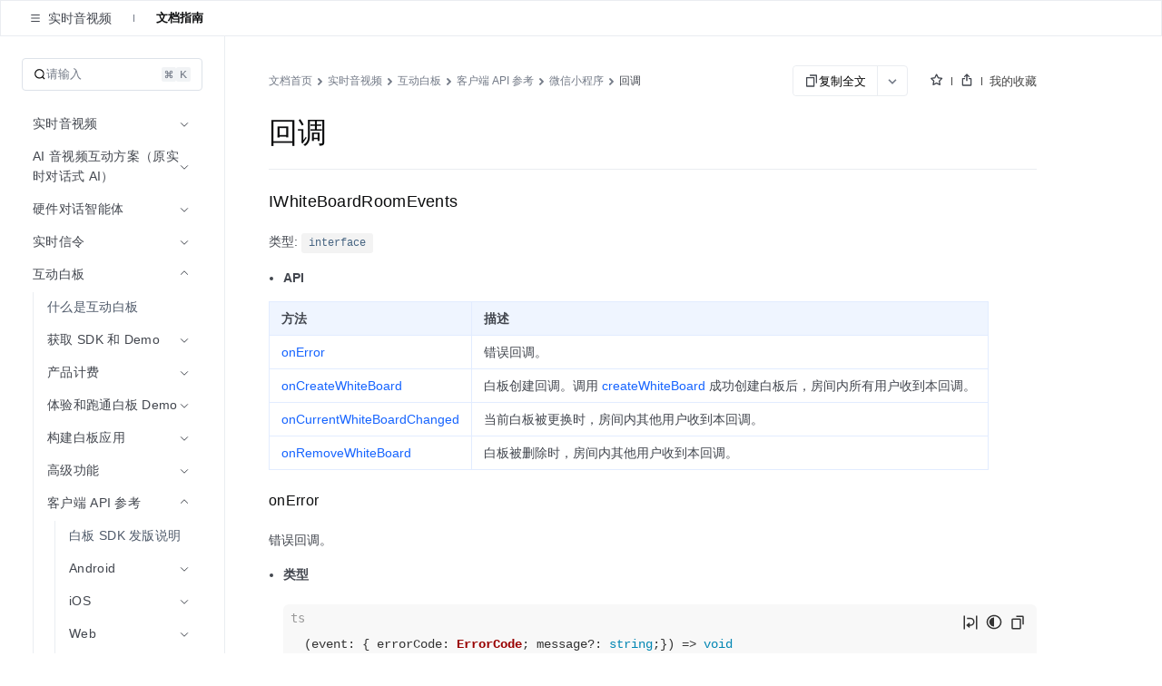

--- FILE ---
content_type: image/svg+xml
request_url: https://portal.volccdn.com/obj/volcfe/footer/%E5%85%A8%E5%A4%A9%E5%80%99%E5%93%81%E8%B4%A8%E6%9C%8D%E5%8A%A1.svg
body_size: 1507
content:
<svg width="48" height="48" viewBox="0 0 48 48" fill="none" xmlns="http://www.w3.org/2000/svg">
<g clip-path="url(#clip0_1835_40661)">
<path d="M11.6794 10.2218L12.5476 9.7257C12.3314 9.34729 11.895 9.15251 11.4689 9.24423L11.6794 10.2218ZM17.3509 20.1471L17.9509 20.9471C18.3544 20.6445 18.4694 20.0889 18.2192 19.651L17.3509 20.1471ZM14.0983 22.5866L13.4983 21.7866C13.0884 22.094 12.9772 22.6617 13.2408 23.1011L14.0983 22.5866ZM25.412 33.9003L24.8976 34.7578C25.337 35.0214 25.9046 34.9102 26.212 34.5003L25.412 33.9003ZM27.8515 30.6477L28.3476 29.7794C27.9098 29.5292 27.3541 29.6442 27.0515 30.0477L27.8515 30.6477ZM37.7768 36.3193L38.7544 36.5297C38.8461 36.1037 38.6513 35.6673 38.2729 35.451L37.7768 36.3193ZM11.4689 9.24423C9.50847 9.66627 7.74202 10.5581 6.33369 11.9665L7.7479 13.3807C8.85296 12.2756 10.2602 11.5503 11.8898 11.1994L11.4689 9.24423ZM18.2192 19.651L12.5476 9.7257L10.8111 10.718L16.4827 20.6433L18.2192 19.651ZM14.6983 23.3866L17.9509 20.9471L16.7509 19.3471L13.4983 21.7866L14.6983 23.3866ZM19.7552 28.2434C18.3944 26.8827 17.1928 25.3398 16.3263 24.1267C15.8946 23.5224 15.5497 23.0049 15.3136 22.6399C15.1955 22.4576 15.1049 22.3135 15.0443 22.2161C15.014 22.1674 14.9913 22.1303 14.9764 22.106C14.969 22.0938 14.9635 22.0848 14.9601 22.0791C14.9584 22.0763 14.9571 22.0742 14.9564 22.0731C14.9561 22.0725 14.9558 22.0721 14.9557 22.0719C14.9557 22.0719 14.9557 22.0718 14.9557 22.0719C14.9557 22.0719 14.9557 22.0719 14.9557 22.0719C14.9558 22.072 14.9558 22.0721 14.0983 22.5866C13.2408 23.1011 13.2409 23.1012 13.241 23.1013C13.241 23.1014 13.2411 23.1015 13.2412 23.1016C13.2413 23.1019 13.2415 23.1022 13.2417 23.1025C13.2421 23.1032 13.2427 23.1041 13.2433 23.1052C13.2447 23.1075 13.2466 23.1106 13.2489 23.1145C13.2537 23.1224 13.2605 23.1336 13.2693 23.148C13.2869 23.1768 13.3125 23.2185 13.3457 23.272C13.4122 23.3789 13.5094 23.5332 13.6344 23.7265C13.8844 24.1128 14.2466 24.656 14.6988 25.2891C15.6001 26.5509 16.8733 28.19 18.341 29.6576L19.7552 28.2434ZM25.412 33.9003C25.9265 33.0428 25.9266 33.0428 25.9267 33.0429C25.9267 33.0429 25.9268 33.0429 25.9268 33.0429C25.9268 33.0429 25.9268 33.0429 25.9267 33.0429C25.9265 33.0428 25.9261 33.0426 25.9256 33.0422C25.9244 33.0415 25.9224 33.0403 25.9195 33.0386C25.9138 33.0351 25.9048 33.0296 25.8927 33.0222C25.8683 33.0074 25.8313 32.9846 25.7825 32.9543C25.6851 32.8938 25.5411 32.8031 25.3587 32.6851C24.9937 32.4489 24.4763 32.104 23.872 31.6723C22.6588 30.8058 21.116 29.6042 19.7552 28.2434L18.341 29.6576C19.8086 31.1253 21.4478 32.3986 22.7095 33.2998C23.3426 33.752 23.8858 34.1142 24.2722 34.3642C24.4654 34.4893 24.6197 34.5864 24.7267 34.6529C24.7802 34.6861 24.8218 34.7117 24.8506 34.7293C24.8651 34.7381 24.8763 34.7449 24.8841 34.7497C24.8881 34.7521 24.8911 34.7539 24.8934 34.7553C24.8945 34.756 24.8954 34.7565 24.8961 34.7569C24.8965 34.7571 24.8968 34.7573 24.897 34.7574C24.8971 34.7575 24.8973 34.7576 24.8973 34.7576C24.8974 34.7577 24.8976 34.7578 25.412 33.9003ZM27.0515 30.0477L24.612 33.3003L26.212 34.5003L28.6515 31.2477L27.0515 30.0477ZM38.2729 35.451L28.3476 29.7794L27.3554 31.5159L37.2807 37.1875L38.2729 35.451ZM36.0322 41.6649C37.4405 40.2566 38.3324 38.4902 38.7544 36.5297L36.7992 36.1088C36.4484 37.7385 35.723 39.1457 34.618 40.2507L36.0322 41.6649ZM12.6841 35.3146C16.6573 39.2878 21.0052 42.2549 25.0801 43.5646C29.1697 44.879 33.142 44.5551 36.0322 41.6649L34.618 40.2507C32.4388 42.4299 29.3494 42.836 25.692 41.6605C22.0199 40.4803 17.9355 37.7376 14.0983 33.9004L12.6841 35.3146ZM6.33369 11.9665C3.44351 14.8566 3.11961 18.8289 4.43402 22.9186C5.74369 26.9935 8.71079 31.3413 12.6841 35.3146L14.0983 33.9004C10.261 30.0631 7.5183 25.9787 6.33809 22.3066C5.16261 18.6492 5.56878 15.5598 7.7479 13.3807L6.33369 11.9665Z" fill="#020814"/>
<path d="M28.3238 23.5469L28.8109 22.6736C28.5943 22.5528 28.3406 22.5168 28.0989 22.5725L28.3238 23.5469ZM24.4531 19.6762L25.4275 19.9011C25.4833 19.6595 25.4473 19.4057 25.3265 19.1892L24.4531 19.6762ZM23.2919 24.7081L22.3175 24.4833C22.24 24.8192 22.341 25.1714 22.5848 25.4152C22.8286 25.659 23.1808 25.7601 23.5168 25.6825L23.2919 24.7081ZM39.5554 21.1726C36.6456 24.0824 32.2369 24.5843 28.8109 22.6736L27.8367 24.4203C32.0229 26.755 37.4109 26.1454 40.9696 22.5868L39.5554 21.1726ZM39.5554 8.44468C43.0701 11.9594 43.0701 17.6579 39.5554 21.1726L40.9696 22.5868C45.2653 18.291 45.2653 11.3262 40.9696 7.03046L39.5554 8.44468ZM26.8274 8.44468C30.3422 4.92996 36.0406 4.92996 39.5554 8.44468L40.9696 7.03046C36.6738 2.7347 29.709 2.7347 25.4132 7.03046L26.8274 8.44468ZM25.3265 19.1892C23.4158 15.7632 23.9177 11.3544 26.8274 8.44468L25.4132 7.03046C21.8546 10.5891 21.2451 15.9771 23.5798 20.1633L25.3265 19.1892ZM23.4787 19.4514L22.3175 24.4833L24.2663 24.933L25.4275 19.9011L23.4787 19.4514ZM23.5168 25.6825L28.5487 24.5213L28.0989 22.5725L23.0671 23.7337L23.5168 25.6825Z" fill="#020814"/>
<path d="M33.1914 9.15137V14.8082L36.7269 18.3438" stroke="#1664FF" stroke-width="2"/>
</g>
<defs>
<clipPath id="clip0_1835_40661">
<rect width="48" height="48" fill="white"/>
</clipPath>
</defs>
</svg>
